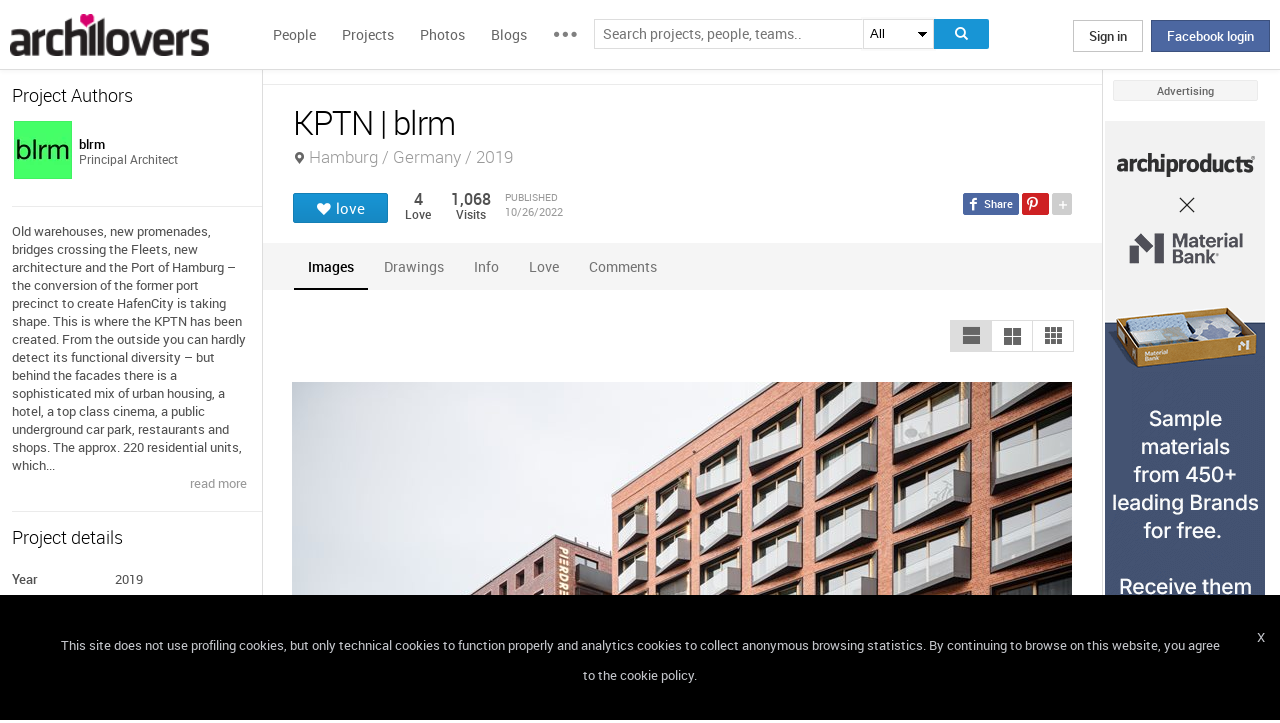

--- FILE ---
content_type: text/html; charset=UTF-8
request_url: https://www.archilovers.com/projects/307266/kptn.html
body_size: 1840
content:
<!DOCTYPE html>
<html lang="en">
<head>
    <meta charset="utf-8">
    <meta name="viewport" content="width=device-width, initial-scale=1">
    <title></title>
    <style>
        body {
            font-family: "Arial";
        }
    </style>
    <script type="text/javascript">
    window.awsWafCookieDomainList = [];
    window.gokuProps = {
"key":"AQIDAHjcYu/GjX+QlghicBgQ/7bFaQZ+m5FKCMDnO+vTbNg96AHf0QDR8N4FZ0BkUn8kcucXAAAAfjB8BgkqhkiG9w0BBwagbzBtAgEAMGgGCSqGSIb3DQEHATAeBglghkgBZQMEAS4wEQQMuq52ahLIzXS391ltAgEQgDujRkBXrrIUjgs1lAsFcu/9kgpI/IuavohSG7yE1BYsDzpFl4iqc4edkSwfTozI/iGO7lnWq3QC9N4X1w==",
          "iv":"D549CAHffQAAAlt6",
          "context":"5AUl7q6jog52wlzhXGtbwX2aGyHW45KAs9L3Ky6WcmJZmpyY2nL5DTcf50ZCbMddIMRbsovZQSUwc/PiwRKP2+/C8UUVr9Ueod5449DYuL1dWi0OD8Wq7gSlcySgwB4OHvbh+PwfNv0gY7Eam8/CnXuZ6adwj/v29Eq38taUwF80v9lx/SrssRvIUhIy0fuFMq2uL7NwXvf8lUG4BmsrKZS9g7PxEl8zFC1TPp4Mb7sf4JPwfEAi+drvy38l6w7BxXx3k3Wio9MV8RSupyYqBD15chrNfSLF+LyicLLvDUAYdh/+uEyNaPRPunRgyN2bQeRrUgh0/dARvMrXes1BWUdVIgippRVvxjo8KTyRKHtKNcvvkQiJRz1PGH5B6IA="
};
    </script>
    <script src="https://58b12705a3eb.731d112a.us-east-2.token.awswaf.com/58b12705a3eb/336b263c04fa/63a0f74735c8/challenge.js"></script>
</head>
<body>
    <div id="challenge-container"></div>
    <script type="text/javascript">
        AwsWafIntegration.saveReferrer();
        AwsWafIntegration.checkForceRefresh().then((forceRefresh) => {
            if (forceRefresh) {
                AwsWafIntegration.forceRefreshToken().then(() => {
                    window.location.reload(true);
                });
            } else {
                AwsWafIntegration.getToken().then(() => {
                    window.location.reload(true);
                });
            }
        });
    </script>
    <noscript>
        <h1>JavaScript is disabled</h1>
        In order to continue, we need to verify that you're not a robot.
        This requires JavaScript. Enable JavaScript and then reload the page.
    </noscript>
</body>
</html>

--- FILE ---
content_type: text/html; charset=utf-8
request_url: https://www.archilovers.com/projects/307266/kptn.html
body_size: 14928
content:
<!DOCTYPE html>
<html lang="en" xmlns:fb="https://ogp.me/ns/fb#" data-displaymode="">
<head prefix="og:https://ogp.me/ns#">

	<title>KPTN | blrm</title>
	<meta charset="utf-8" />
	<meta name="description" content="Old warehouses, new promenades, bridges crossing the Fleets, new architecture and the Port of Hamburg &amp;ndash; the conversion of the former port..." />
	<meta name="keywords" content="KPTN,Hamburg,Germany,blrm,Apartments,Multi-purpose Cultural Centres,Cinemas,Showrooms/Shops,Hotel/Resorts,Bars, Cafes, tea houses,Restaurants,mixed use,hafencity,hamburg,germany,brick,balcony,filmlounge" />
	<meta property="fb:app_id" content="160857597304751" />
	<meta property="og:site_name" content="Archilovers" />
	<meta property="og:title" content="KPTN | blrm" />
	<meta property="og:description" content="Old warehouses, new promenades, bridges crossing the Fleets, new architecture and the Port of Hamburg &amp;ndash; the conversion of the former port..." />
	<meta property="og:type" content="archilovers:project" />
	<meta property="og:url" content="https://www.archilovers.com/projects/307266/kptn.html" />
	<meta property="og:image" content="https://cdn.archilovers.com/projects/b_730_fb3e4163-1a9a-4b23-ac3f-4bd1e16bb344.jpg" />
	<meta property="og:locale" content="en_US" />
	<meta property="og:locale:alternate" content="en_GB" />
	<meta property="og:locale:alternate" content="fr_FR" />
	<meta property="og:locale:alternate" content="it_IT" />
	<meta property="article:author" content="https://www.facebook.com/archilovers" />
	<meta property="article:publisher" content="https://www.facebook.com/archilovers" />
				<meta name="twitter:site" content="ArchiloversCom" />
	<meta name="twitter:card" content="gallery" />
	<meta name="twitter:title" content="KPTN | blrm" />
	
	<meta name="twitter:description" content="Old warehouses, new promenades, bridges crossing the Fleets, new architecture and the Port of Hamburg &amp;ndash; the conversion of the former port..." />
	
	
	<meta name="viewport" content="width=device-width,initial-scale=1.0,maximum-scale=5.0,user-scalable=yes" />
		<meta name="twitter:image0" content="https://cdn.archilovers.com/projects/b_730_fb3e4163-1a9a-4b23-ac3f-4bd1e16bb344.jpg" />
		<meta name="twitter:image1" content="https://cdn.archilovers.com/projects/b_730_9cdc1809-dbb0-4ad5-a493-0628984c8ec0.jpg" />
		<meta name="twitter:image2" content="https://cdn.archilovers.com/projects/b_730_6b3bdcd1-be28-42ed-b50e-2a0f15c916e6.jpg" />
		<meta name="twitter:image3" content="https://cdn.archilovers.com/projects/b_730_bd33305b-d5d2-4a74-be4d-f76675553161.jpg" />
	<meta name="twitter:domain" content="archilovers.com" />
	<meta name="twitter:creator" content="ArchiloversCom" />
	<meta name="twitter:app:name:iphone" content="Archilovers" />
	<meta name="twitter:app:id:iphone" content="511325461" />
	<meta name="apple-itunes-app" content="app-id=511325461" />

	<link rel="alternate" type="application/rss+xml" href="https://www.archilovers.com/api/projects/feed" />
	<link rel="alternate" type="application/rss+xml" href="https://www.archilovers.com/api/stories/feed" />

	<link rel="canonical" href="https://www.archilovers.com/projects/307266/kptn.html" />
	<!--[if lt IE 9]><script src="https://html5shim.googlecode.com/svn/trunk/html5.js"></script><![endif]-->



	<link rel="icon" type="image/png" href="https://cdn.archilovers.com/Assets/images/icons/icon32.png" sizes="32x32">
	<link rel="icon" type="image/png" href="https://cdn.archilovers.com/Assets/images/icons/icon194.png" sizes="194x194">
	<link rel="apple-touch-icon" href="https://cdn.archilovers.com/Assets/images/icons/icon180.png" sizes="180x180">


	<link rel="manifest" href="/manifest.json">

	<link rel="preconnect" href="https://cdn.archilovers.com">
	<link rel="dns-prefetch" href="https://cdn.archilovers.com">


	<style type="text/css">
		@font-face {
			font-family: 'Roboto_';
			src: url('https://cdn.archilovers.com/Assets/fonts/Roboto-Medium-webfont.eot?1');
			src: url('https://cdn.archilovers.com/Assets/fonts/Roboto-Medium-webfont.eot?1#iefix') format('embedded-opentype'),url('https://cdn.archilovers.com/Assets/fonts/Roboto-Medium-webfont.woff?1') format('woff'),url('https://cdn.archilovers.com/Assets/fonts/Roboto-Medium-webfont.ttf?1') format('truetype'),url('https://cdn.archilovers.com/Assets/fonts/Roboto-Medium-webfont.svg?1#Roboto-Medium-webfont') format('svg');
			font-weight: bold;
			font-style: normal;
			font-display: swap;
		}

		@font-face {
			font-family: 'Roboto_';
			src: url('https://cdn.archilovers.com/Assets/fonts/Roboto-Regular-webfont.eot?1');
			src: url('https://cdn.archilovers.com/Assets/fonts/Roboto-Regular-webfont.eot?1#iefix') format('embedded-opentype'),url('https://cdn.archilovers.com/Assets/fonts/Roboto-Regular-webfont.woff?1') format('woff'),url('https://cdn.archilovers.com/Assets/fonts/Roboto-Regular-webfont.ttf?1') format('truetype'),url('https://cdn.archilovers.com/Assets/fonts/Roboto-Regular-webfont.svg?1#Roboto-Regular-webfont') format('svg');
			font-weight: normal;
			font-style: normal;
			font-display: swap;
		}

		@font-face {
			font-family: 'Roboto_';
			src: url('https://cdn.archilovers.com/Assets/fonts/Roboto-Light-webfont.eot?1');
			src: url('https://cdn.archilovers.com/Assets/fonts/Roboto-Light-webfont.eot?1#iefix') format('embedded-opentype'),url('https://cdn.archilovers.com/Assets/fonts/Roboto-Light-webfont.woff?1') format('woff'),url('https://cdn.archilovers.com/Assets/fonts/Roboto-Light-webfont.ttf?1') format('truetype'),url('https://cdn.archilovers.com/Assets/fonts/Roboto-Light-webfont.svg?1#Roboto-Light-webfont') format('svg');
			font-weight: 300;
			font-style: normal;
			font-display: swap;
		}

		@font-face {
			font-family: 'fontello';
			src: url('https://cdn.archilovers.com/Assets/fonts/fontello.eot?1');
			src: url('https://cdn.archilovers.com/Assets/fonts/fontello.eot?1#iefix') format('embedded-opentype'),url('https://cdn.archilovers.com/Assets/fonts/fontello.woff?1') format('woff'),url('https://cdn.archilovers.com/Assets/fonts/fontello.ttf?1') format('truetype'),url('https://cdn.archilovers.com/Assets/fonts/fontello.svg?1#fontello') format('svg');
			font-weight: 'normal';
			font-style: normal;
			font-display: swap;
		}

		.font-icon {
			font-family: 'fontello';
			font-style: normal;
			font-weight: normal;
			speak: none;
			display: inline-block;
			text-decoration: inherit;
			font-variant: normal;
			text-transform: none;
			-webkit-font-smoothing: antialiased;
		}

		.font-Brand {
			font-family: Roboto_,Arial;
			-webkit-font-smoothing: antialiased;
		}

		html, body, div, span, object, h1, h2, h3, h4, h5, h6, p, pre, a, img, q, u, em, i, strong, abbr, blockquote, em, u, ul, li, form, label, table, tr, th, td, hr, textarea, button, form {
			margin: 0;
			padding: 0;
			border: 0;
			outline: none;
			vertical-align: baseline;
			font-weight: inherit;
			font-style: inherit;
			font-size: 100%;
			font-family: Roboto_,Arial;
			-webkit-font-smoothing: antialiased;
			color: #515151;
		}

		article, aside, details, figcaption, figure, footer, fieldset, header, hgroup, menu, nav, section {
			display: block;
			margin: 0;
			padding: 0;
			border: 0;
			vertical-align: baseline;
			font-weight: inherit;
			font-style: inherit;
			font-size: 100%;
			font-family: Roboto_,Arial;
			-webkit-font-smoothing: antialiased;
			color: #515151;
		}

		input {
			vertical-align: baseline;
			font-weight: inherit;
			font-style: inherit;
			font-size: 100%;
			outline: none;
			font-family: Roboto_,Arial;
			-webkit-font-smoothing: antialiased;
		}

		select {
			border-color: #ddd;
		}

		html, body {
			height: 100%;
		}

		ul, li {
			list-style: none;
		}

		table, tr, td {
			border-collapse: collapse;
			border-spacing: 0;
		}

		a {
			text-decoration: none;
		}

			a:hover {
				text-decoration: underline;
			}

		body * {
			-webkit-box-sizing: border-box;
			-moz-box-sizing: border-box;
			-ms-box-sizing: border-box;
			box-sizing: border-box;
			*behavior: url(/Scripts/boxsizing.htc);
			word-spacing: 0;
		}

		:before, :after {
			-webkit-box-sizing: border-box;
			-moz-box-sizing: border-box;
			-ms-box-sizing: border-box;
			box-sizing: border-box;
			*behavior: url(/Scripts/boxsizing.htc);
		}

		.menu {
			display: none;
		}
	</style>

	

	<script type="text/javascript">
		var _gaq = _gaq || [];
		_gaq.push(['_setAccount', 'UA-5892465-3']);
		_gaq.push(['_trackPageview']);
		(function () {
			var ga = document.createElement('script'); ga.type = 'text/javascript'; ga.async = true;
			ga.src = ('https:' == document.location.protocol ? 'https://ssl' : 'http://www') + '.google-analytics.com/ga.js';
			var s = document.getElementsByTagName('script')[0]; s.parentNode.insertBefore(ga, s);
		})();
		function initialize(func) {
			addEvent("DOMContentLoaded", document, func);
		}
		function addEvent(evnt, elem, func) {
			if (elem.addEventListener)  // W3C DOM
				elem.addEventListener(evnt, func, false);
			else if (elem.attachEvent) { // IE DOM
				elem.attachEvent("on" + evnt, func);
			} else { // No much to do
				elem[evnt] = func;
			}

		}
	</script>
	<!-- Google Tag Manager -->
	<script>
	(function (w, d, s, l, i) {
			w[l] = w[l] || []; w[l].push({
				'gtm.start':
					new Date().getTime(), event: 'gtm.js'
			}); var f = d.getElementsByTagName(s)[0],
				j = d.createElement(s), dl = l != 'dataLayer' ? '&l=' + l : ''; j.async = true; j.src =
					'https://www.googletagmanager.com/gtm.js?id=' + i + dl; f.parentNode.insertBefore(j, f);
		})(window, document, 'script', 'dataLayer', 'GTM-P2J6BN5');</script>
	<!-- End Google Tag Manager -->
	

<script type="application/ld+json">
{
    "@context" : "https://schema.org",
    "@type" : "organization",
    "name" : "Archilovers.com",
    "url" : "https://www.archilovers.com",
        
        "sameAs" : [
            "https://www.facebook.com/archilovers",
            "https://twitter.com/ArchiloversCom",
            "https://plus.google.com/+archilovers",
            "https://archilovers.tumblr.com/",
            "https://www.pinterest.com/archilovers/",
            "https://instagram.com/archilovers/"
        ]}
        
}
</script>

</head>
<body class=" skin-banner skin-banner-menu">
	<form></form>
	<!-- Google Tag Manager (noscript) -->
	<noscript>
		<iframe src="https://www.googletagmanager.com/ns.html?id=GTM-P2J6BN5"
				height="0" width="0" style="display:none;visibility:hidden"></iframe>
	</noscript>
	<!-- End Google Tag Manager (noscript) -->
	<link href="https://cdn.archilovers.com/bundles/web-css?v=daEeMO2KcLTDlPfJQhkou2odl9h7wQUOuj0Weyfxess1" rel="stylesheet" />

	


	<section class="globalContainer">

		
<header class="menu" id="divmenugenerale">
    <div class="headerMenu" id="ArchiloversIntMenu">
        <section class="resizeMenu">
            <div class="netMenuAL">
                <div id="_eventsLink-container" class="poplist hasnews _eventcontainer" style="display:none">
                    
                </div>
                <div id="_followersLink-container" class="poplist hasfollow _eventcontainer" style="display:none">
                    
                </div>
                <div id="_messagesLink-container" class="poplist hasmessage _eventcontainer" style="display:none">
                    
                </div>
                <section class="container">
                        <div class="boxTd"><a onclick="javascript: $.login()" title="" class="buttonlog">Sign in</a> <span class="or">oppure</span> <a onclick="$.fblogin()" href="javascript:void(0)" class="buttonlog fb-login">Facebook login</a></div>
                </section>

            </div>
            <figure class="logo">
                <a href="/" title="">
                    <img id="LogoArchilovers" src="https://cdn.archilovers.com/assets/images/logo-archilovers.png" alt="Archilovers" title="Archilovers" width="170" height="36" style="width: auto" />
                    </a>
            </figure>
            <div class="buttonOpenMenu"></div>

            <nav class="contListMenu">
                <ul>
                    <li class="mainLink @*selected*@"><a href="/people" title="People">People</a></li>
                    <li class="mainLink">
                        <a class="linkfake" href="/projects">Projects</a>
                        <ul>
                            <li class="secLink"><a href="/projects"><span>Projects</span> List</a></li>
                            <li class="secLink"><a href="/projects/map"><span>Projects</span> Map</a></li>
                            <li class="secLink"><a href="/albums/elements"><span>Projects by</span> Elements</a></li>
                            <li class="secLink"><a href="/albums/materials"><span>Projects by</span> Materials</a></li>
                            <li class="secLink"><a href="/albums/themes"><span>Projects by</span> Themes</a></li>
                        </ul>
                    </li>

                    <li class="mainLink"><a href="/photos" title="Photos">Photos</a></li>
                    <li class="mainLink"><a href="/stories" title="Blog">Blogs</a></li>
                    <li class="mainLink">
                        <span title="" class="linkfake other"></span>
                        <ul>
                            <li class="secLink" data-name="Photos"><a href="/photos" title="Photos">Photos</a></li>
                            <li class="secLink" data-name="Blog"><a href="/stories" title="Blog">Blogs</a></li>
                            <li class="secLink"><a href="https://www.archiproducts.com" target="_blank" title="Products">Products</a></li>
                            <li class="secLink"><a href="/newsletter" title="Newsletter">Newsletters</a></li>
                            <li class="secLink"><a href="/app" title="App">App</a></li>

                            <li class="secLink">
                                <span title="Contest" class="linkfake other">Contest</span>
                                <ul>
                                    <li class="otherLink" style="font-style:italic; border-bottom: 1px solid white" data-name="I love BTicino"><a href="/bticino" title="I love BTicino">I love BTicino</a></li>
                                        <li class="otherLink" style="font-style:italic" data-name="Bar/Ristoranti/Hotel d'Autore"><a href="/contests/brhautore" title="Bar/Ristoranti/Hotel d'Autore 2017">Bar Ristoranti e Hotel d'Autore 2017 (closed)</a></li>
                                </ul>
                            </li>
                            <li class="secLink"><a target="_blank" href="https://chrome.google.com/webstore/detail/archilovers-inspiration-t/fholofncjefknlbmfkjondfolbgddjon" title="App">Chrome Extension</a></li>


                        </ul>
                    </li>
                </ul>
            </nav>
            <section class="searchMenu">
                <div class="form" id="tableSearch">
                    <fieldset class="input-fieldset">
                        <div class="space-input">
                            <div class="content-input">
                                <input Placeholder-0="Search people or teams.." Placeholder-1="Search projects, people, teams.." Placeholder-2="Search photos.." Placeholder-40="Search projects.." Placeholder-70="Search stories.." id="SearchSuggest" name="SearchSuggest" type="text" value="" />
                                <input name="__RequestVerificationToken" type="hidden" value="ovHCYOjVm6p7ZrCSqu7YFxwi3w7GIGVg00m6MszinjHn2geZFqa6ZCSF7TpGIApoBsU-cHIGHp0hH0JBijIyFo72MD81" />
                            </div>
                        </div>
                    </fieldset>
                    <select id="SearchSuggest_Context" name="SearchSuggest_Context"><option selected="selected" value="-1">All</option>
<option value="0">People</option>
<option value="40">Projects</option>
<option value="70">Blogs</option>
<option value="2">Photos</option>
</select>
                    <i class="bigIcon" onclick="javascript: window.searchSuggest.Search();" style="cursor: pointer"></i>
                </div>
            </section>
        </section>
    </div>
        <div class="wrap-join dn">
            <div class="popup-join">
                <a onclick="javascript: $.register()" title="" class="signin">Sign Up</a>
                <section class="text">
                    <span>Share and discover Architecture<br />and Interior design</span>
                </section>
            </div>
        </div>
</header>


		<div class="main">
            <div class="socialSideBar">
                <a href="https://www.facebook.com/archilovers" title="Facebook" class="facebook" target="_blank" rel="noopener"></a>
                <a href="https://twitter.com/ArchiloversCom" title="Twitter" class="twitter" target="_blank" rel="noopener"></a>
                <a href="https://archilovers.tumblr.com/" title="Tumblr" class="tumblr" target="_blank" rel="noopener"></a>
                <a href="https://pinterest.com/archilovers/" title="Pinterest" class="pinterest" target="_blank" rel="noopener"></a>
                <a href="https://instagram.com/archilovers/" title="Instagram" class="instagram" target="_blank" rel="noopener"></a>
                <a href="https://www.threads.net/@archilovers" title="Threads" class="threads" target="_blank" rel="noopener"></a>
            </div>
			<div class="outer">
				<section class="column-center">
					
    <section class="summary">
            </section>

					





<div>

    <header class="heading">
        
        <hgroup>
            <h1>KPTN | blrm</h1>
            <h2>
                <span></span>
                    <span class="location">Hamburg / Germany / 2019</span>
            </h2>
        </hgroup>


        <div class="viewinfo project">
            
<div class="sharedbar">
    <ul class="conticonshared">
        <li  title="facebook" class="i-facebook"></li>
        <li  title="pinterest" class="i-pinterest"></li>
        <li class="addShare open"></li>
        <li  title="twitter" class="i-twitter"></li>     
        
        <li  title="tumblr" class="i-tumblr"></li>
        <li  title="linkedin" class="i-linkedin"></li>
        <li class="removeShare"></li>
    </ul>
</div>

            
<button class="loveaction love False " onclick="love(event)" data-command="{&quot;controller&quot;:&quot;projects&quot;, &quot;id&quot;:307266, &quot;action&quot;:&quot;love?value=true&quot;, &quot;type&quot;:&quot;post&quot;}" data-undo-command="{&quot;controller&quot;:&quot;projects&quot;, &quot;id&quot;:307266, &quot;action&quot;:&quot;love?value=false&quot;, &quot;type&quot;:&quot;post&quot;}" type="button">
	<span class="conlovers">
		<h4>love</h4>
		<h5>loved</h5>
	</span>
	<span class="no-follow">
		<h6>unlove</h6>
	</span>
</button>
<span class="numlove"><i></i>4</span>

            <div class="cont-views">
                <a class="viewsOn lovers" href="#lovers"><span class="numviews">4</span> <span class="text">Love</span></a>
                <span class="viewsOn visits"><span class="numviews">1,068</span> <span class="text">Visits</span></span>
                <span class="date-pub">Published<time class="upDate" pubdate="pubdate" datetime="10/26/2022">10/26/2022</time></span>
            </div>
        </div>
    </header>

    <div class="tabs ui-tabs">
        <ul class="ui-tabs ui-tabs-nav ui-helper-reset ui-helper-clearfix ui-widget-header ui-corner-all">
                <li><a href="#images-TAB">Images</a></li>
                                                <li><a href="#drawings-TAB">Drawings</a></li>
                                                                                <li><a href="#info-TAB">Info</a></li>
                                                        <li><a href="#lovers-TAB">Love</a></li>

            <li><a href="#post-TAB">Comments<i></i></a></li>
        </ul>

        <div id="images-TAB">
            <section class="optionbar">
                <div id="displayOption1" class="ui-buttonset">
                    <input type="radio" id="displayOption1-1" name="displayOption" value="1col" /><label for="displayOption1-1" aria-label="1col"></label>
                    <input type="radio" id="displayOption2-1" name="displayOption" value="2col" /><label for="displayOption2-1" aria-label="2col"></label>
                    <input type="radio" id="displayOption3-1" name="displayOption" value="grid" /><label for="displayOption3-1" aria-label="grid"></label>
                </div>
            </section>
            <div class="masonry"></div>
        </div>
        <div id="renderings-TAB">
            <section class="optionbar">
                <div id="displayOption2" class="ui-buttonset">
                    <input type="radio" id="displayOption1-2" name="displayOption2" value="1col" /><label for="displayOption1-2" aria-label="1col"></label>
                    <input type="radio" id="displayOption2-2" name="displayOption2" value="2col" /><label for="displayOption2-2" aria-label="2col"></label>
                    <input type="radio" id="displayOption3-2" name="displayOption2" value="grid" /><label for="displayOption3-2" aria-label="grid"></label>
                </div>
            </section>
            <div class="masonry"></div>
        </div>
        <div id="drawings-TAB">
            <section class="optionbar">
                <div id="displayOption3" class="ui-buttonset">
                    <input type="radio" id="displayOption1-3" name="displayOption3" value="1col" /><label for="displayOption1-3" aria-label="1col"></label>
                    <input type="radio" id="displayOption2-3" name="displayOption3" value="2col" /><label for="displayOption2-3" aria-label="2col"></label>
                    <input type="radio" id="displayOption3-3" name="displayOption3" value="grid" /><label for="displayOption3-3" aria-label="grid"></label>
                </div>
            </section>
            <div class="masonry"></div>
        </div>
        <div id="mobile-TAB">
            <section class="optionbar">
                <div id="displayOption4" class="ui-buttonset">
                    <input type="radio" id="displayOption1-4" name="displayOption4" value="1col" /><label for="displayOption1-4" aria-label="1col"></label>
                    <input type="radio" id="displayOption2-4" name="displayOption4" value="2col" /><label for="displayOption2-4" aria-label="2col"></label>
                    <input type="radio" id="displayOption3-4" name="displayOption4" value="grid" /><label for="displayOption3-4" aria-label="grid"></label>
                </div>
            </section>
            <div class="masonry"></div>
        </div>
        <div id="videos-TAB">
        </div>
        <div id="resources-TAB" class="items ui-sortable">
            <div class="resources">
            </div>
        </div>
        <div id="info-TAB" class="info-tab"><p>Old warehouses, new promenades, bridges crossing the Fleets, new architecture and the Port of Hamburg &ndash; the conversion of the former port precinct to create HafenCity is taking shape. This is where the KPTN has been created. <br /><br />From the outside you can hardly detect its functional diversity &ndash; but behind the facades there is a sophisticated mix of urban housing, a hotel, a top class cinema, a public underground car park, restaurants and shops. The approx. 220 residential units, which include owner-occupied, rented and subsidised apartments, are spread across five buildings. This inner-city, mixed-use concept benefits from generous landscaping and rooftop gardens. This city within a city constitutes a key hybrid city component of HafenCity and the &Uuml;berseequartier. Reference to the nearby Speicherstadt is made not only with the varied brick facade, but also with the open and flexible construction concept, which is modelled on the typical warehouses &ndash; creating an urban city warehouse. Sustainable building is defined as long-term adaptability. <br /><br />Another special feature of the KPTN is the modular living concept involving micro-apartments that can be combined into larger units and thereby adapted to the different phases of their future residents&rsquo; lives. The inner courtyard and roof gardens are extensively planted with trees and include areas for rainwater retention and for harnessing solar energy.</p></div>
        <div id="products-TAB" class="product-tab">
            <div id="products-container"></div>
        </div>
        <div id="lovers-TAB" class="people-tab">
            <small>4 users love this project</small>
        </div>
        <div id="blog-TAB">
            <div id="blog-container" class="blog-tab masonry">
                

            </div>
        </div>
        <div id="post-TAB" class="comments-tab">
            


	<div id="comment-resources" class="dn"
			 data-confirm-title="Comments"
			 data-confirm-message="Do you really want to delete the comment?"
			 data-confirm-ok="Ok"
			 data-confirm-cancel="Cancel"
			 data-remove-url="/api/projects/307266/comments">
	</div>
	<div id="reportitem-resources" class="dn"
			 data-confirm-title="Report abuse"
			 data-confirm-message="Do you want to report spam or inappropriate content to Archilovers staff?"
			 data-confirm-ok="Ok"
			 data-confirm-cancel="Cancel"
			 data-reportok-message="Thank you for reporting. If this content does not meet our community guidelines, we will remove it.">
	</div>
	<section class="comments show"
			data-item-id="0"
			data-getaction="/projects/307266/comments"
			data-prevaction="/projects/307266/comments"
			data-count="0" data-page="0">
		<header class="titlecomments">Comments</header>
		<ul class="_comments"></ul>
			<span class="writecomment">comment</span>
<form action="/projects/307266/comments" class="addcomment" method="post">		<figure>
				<img src="https://www.archilovers.com/assets/images/unknow_user_thumb1.png" alt="user" />
		</figure>
<span class="field-validation-valid" data-valmsg-for="text" data-valmsg-replace="true"></span><textarea cols="20" data-val="true" data-val-maxlength="The field text must be a string or array type with a maximum length of &#39;500&#39;." data-val-maxlength-max="500" data-val-required="The text field is required." data_auth="False" id="text" name="text" placeholder="Post your comment here" readonly="readonly" rows="2">
</textarea>		<div class="contbutton">
			<button type="submit" id="sendComment-0" class="button submit" data-size="invisible">comment</button>
			<button type="button" class="button cancel">Cancel</button>
		</div>
</form>
	</section>



<script src="https://www.google.com/recaptcha/api.js" async defer></script>
        </div>
    </div>
    <div class="floating-anchor"></div>

    <div class="floating" style="display: none">
        <form class="addcomment" novalidate="novalidate">
            <figure>
                    <img src="https://www.archilovers.com/assets/images/unknow_user_thumb1.png" alt="" />
            </figure>
            <textarea cols="20" placeholder="Post your comment here" rows="2"></textarea>
        </form>
    </div>
    <div id="enlarge" class="enlarge" style="position:fixed">Enlarge image</div>
    <div style="visibility:hidden;padding:0 29px 0 30px;margin-right:-10px">
        <div class="rif _2col"></div>
        <div class="rif grid"></div>
    </div>
</div>




<div id="bigMapContainer" title="KPTN" style="display:none;width:740px;height:400px" class="contentAddproject">
    



<div class="container_16" style="width:740px;height:400px">
	<article class="grid_16" style="width:740px;height:400px">
		<div id="loading" class="loadingOverlayHeart"></div>
		<div class="item rounded dark">
			<div id="map_canvas_27458975" class="map" style="width:740px;height:400px"></div>
		</div>
	</article>
</div>






</div>
<div id="PlayTubeWindowDialog" style="display:none; width:660px" class="grCreate">
    <div class="tr" style="width:660px">
        <div class="td-l inputBox" style="width:660px">
            <iframe id="EmbedTube" title="Video player" width="640" height="390" src="" frameborder="0" allowfullscreen></iframe>
        </div>
    </div>
</div>








				</section>
				<section class="column-left">
					
        <article class="boxmodel">
            <header>Project Authors</header>
            <!-- /Views/MembersPartial.cshtml -->
            

<ul class="member">
    <li>
			<a href="/teams/155954/blrm.html" data-summary="3" data-id="155954">
					<figure class="" title="">
		<div><img alt="blrm" title="blrm" src="https://img.edilportale.com/profile-image/thumb4_b6d97eaf-a278-44fd-a8f3-0c9786ef7cfc-log1.jpg" width="58" height="58" /></div>
		<figcaption>
			<div><h2><p class="name">blrm</p></h2><p class="job">Principal Architect</p></div>
		</figcaption>
	</figure>

			</a>
        
    </li>
</ul>




        </article>


        <article class="boxmodel">
            <p class="description">Old warehouses, new promenades, bridges crossing the Fleets, new architecture and the Port of Hamburg &ndash; the conversion of the former port precinct to create HafenCity is taking shape. This is where the KPTN has been created. From the outside you can hardly detect its functional diversity &ndash; but behind the facades there is a sophisticated mix of urban housing, a hotel, a top class cinema, a public underground car park, restaurants and shops. The approx. 220 residential units, which...</p>
<footer><a href="#info">read more </a></footer>        </article>

    <article class="boxmodel">
        <header>Project details</header>
<ul class="details">
    <li><span>Year</span> <span>2019</span></li>     <li><span>Work started in</span> <span>2013</span></li>     <li><span>Work finished in</span> <span>2019</span></li>     <li><span>Main structure</span> <span>Reinforced concrete</span></li>     <li><span>Client</span> <span>DC Commercial GmbH &amp; Co. KG</span></li>     <li><span>Status</span> <span>Completed works</span></li>     <li><span>Type</span> <span>Apartments / Multi-purpose Cultural Centres / Cinemas / Showrooms/Shops / Hotel/Resorts / Bars, Cafes, tea houses / Restaurants</span></li> 
		<li><span>Website</span><span><a target="_blank" href="https://blrm.eu/werk/1451">https://blrm.eu/werk/1451</a></span></li>
		<li><span>Website</span><span><a target="_blank" href="https://architizer.com/projects/kptn/">https://architizer.com/projects/kptn/</a></span></li>
</ul>
    </article>

        <article class="boxmodel">
            <header>Tags</header>
            <div class="tags-list">
                    <a rel="nofollow" href="/home/search?keywords=mixed%20use">mixed use</a><span>/</span>
                    <a rel="nofollow" href="/home/search?keywords=hafencity">hafencity</a><span>/</span>
                    <a rel="nofollow" href="/home/search?keywords=hamburg">hamburg</a><span>/</span>
                    <a rel="nofollow" href="/home/search?keywords=germany">germany</a><span>/</span>
                    <a rel="nofollow" href="/home/search?keywords=brick">brick</a><span>/</span>
                    <a rel="nofollow" href="/home/search?keywords=balcony">balcony</a><span>/</span>
                    <a rel="nofollow" href="/home/search?keywords=filmlounge">filmlounge</a><span>/</span>
            </div>
        </article>


    <section id="instagram-items-anchor" class="boxmodel">
        <a target="_blank" href="http://bit.ly/Archilovers_Instagram">
            <img id="instagramImage" alt="Archilovers On Instagram" title="Archilovers On Instagram" src="[data-uri]" width="250" height="500" />
        </a>
    </section>

        <section class="boxmodel">
            <header>
                Lovers
                <a class="viewall" href="#lovers">4 users</a>
            </header>
        </section>
    <section id="related-items-anchor" class="boxmodel"></section>
    <div id="related-items">


</div>


				</section>
				<aside class="column-right">
					<div class="content fixed">
						<div class="product-ads">
							

						</div>
						<div class="sponsor-title">Advertising</div>
						<div class="banners">
							

<script type='text/javascript'>(function(){i=new Image();i.src='/adv-m/981742/i';})();</script><noscript><img style='display:none' src='/adv-m/981742/i'/></noscript>								<a class="skyescraper-banner" href="/adv-m/981742/c" target="_blank" title="" rel="nofollow">
									<img class="wp-image-3002 size-full aligncenter" src="https://adv.archilovers.com/160x600_apx-material-bank.gif" alt="" width="160" height="600" />
								</a>

						</div>
					</div>
				</aside>

			</div>
		</div>
		<div class="scrolltop" id="scrollTop"></div>
		
<footer class="footer-page">


    <div id="cookieDisc" class="cookie-bar" style="display:none">
        <div class="content-cookie">
            <div id="cookieDiscCloseText" class="close-cookie"><i>X</i></div>
            <div class="msgtext-cookie"><a class="_skipjs" href="/help/cookies" target="_blank">
            This site does not use profiling cookies, but only technical cookies to function properly and analytics cookies to collect anonymous browsing statistics. By continuing to browse on this website, you agree to the cookie policy.
</a></div>
            
        </div>
    </div>

    <section class="content">
        
        <div class="box-link-footer">
            <ul class="link-footer">
                <li class="title">Start</li>
                <li><a href="/help/basics#start" target="_blank">Welcome</a></li>
                <li><a href="/help/basics#profile" target="_blank">Create your profile</a></li>
                <li><a href="/help/basics#projects" target="_blank">Publish projects</a></li>
                <li><a href="/help/basics#photos" target="_blank">Share photos</a></li>
                <li><a href="/help/basics#stories" target="_blank">Write a blog story</a></li>
            </ul>
            <ul class="link-footer">
                <li class="title">Topics</li>
                <li><a href="/help/faq" target="_blank">FAQ</a></li>
                <li><a id="anchorContactUs" href="javascript:void(0)">Contact us</a></li>
                <li><a href="/app" target="_blank">App&#160;Download</a></li>
                <li><a href="/newsletter" target="_blank">Newsletters</a></li>
                <li><a href="https://archipassport.com/careers/" target="_blank">Careers</a></li>
                    <li><a href="https://business.archiproducts.com/en/" target="_blank" style="color:#39c">Advertise your products</a></li>

            </ul>
        </div>
        <div class="network">
            <ul class="logo-network">
                <li class="title">Network</li>
                <li class="archipassport"><a title="Archipassport" href="https://www.archipassport.com/" target="_blank" rel="noopener"></a></li>
                <li class="archiproducts"><a title="Archiproducts" href="https://www.archiproducts.com/" target="_blank" rel="noopener"></a></li>
                <li class="archiportale"><a title="Archiportale" href="https://www.archiportale.com/" target="_blank" rel="noopener"></a></li>
                <li class="edilportale"><a title="Edilportale" href="https://www.edilportale.com/" target="_blank" rel="noopener"></a></li>
            </ul>
        </div>
        <ul class="logo-social">
            <li class="title">Follow us</li>
            <li class="facebook"><a title="Facebook" href="https://www.facebook.com/archilovers" target="_blank" rel="noopener"></a></li>
            <li class="twitter"><a title="Twitter" href="https://twitter.com/ArchiloversCom" target="_blank" rel="noopener"></a></li>
            <li class="tumblr"><a title="Tumblr" href="https://archilovers.tumblr.com/" target="_blank" rel="noopener"></a></li>
            <li class="pinterest"><a title="Pinterest" href="https://pinterest.com/archilovers/" target="_blank" rel="noopener"></a></li>

            <li class="instagram"><a title="Instagram" href="https://instagram.com/archilovers" target="_blank" rel="noopener"></a></li>
            <li class="flipboard"><a title="Flipboard" href="https://flipboard.com/@archilovers/archilovers-tvgs3sinz" target="_blank" rel="noopener"></a></li>
            <li class="youtube"><a title="Youtube" href="https://www.youtube.com/user/Archilovers" target="_blank" rel="noopener"></a></li>
            <li class="threads"><a title="Threads" href="https://www.threads.net/@archilovers" target="_blank" rel="noopener"></a></li>
        </ul>
        <div class="box-link-footer titleBtn">
            <ul class="link-footer">
                    <li class="title"><a title="Advertise" href="https://business.archiproducts.com/en/advertising/" target="_blank" rel="noopener">Advertise</a></li>

                
            </ul>
        </div>

    </section>
	<section class="copyright">
		<div>
            <span>
                &#169; 2026 Archilovers.com - P.IVA IT05611580720 - Newspaper registered at the Court of Bari, General Registry No. 1861/2020 – &#169; All reproduction rights reserved
                <a href="https://www.archilovers.com/help/terms">Terms of use</a>
                <a href="https://www.archilovers.com/help/privacy">Privacy</a>
                <a href="https://www.archilovers.com/help/cookies">Cookies</a>
                <a href="/sitemap">Sitemap</a>
                <select id="changelanguage">
                        <option selected data-href="/account/language?lang=en&amp;returnUrl=%2Fprojects%2F307266%2Fkptn.html">English</option>
                        <option  data-href="/account/language?lang=it&amp;returnUrl=%2Fprojects%2F307266%2Fkptn.html">Italiano</option>
                        <option  data-href="/account/language?lang=fr&amp;returnUrl=%2Fprojects%2F307266%2Fkptn.html">Fran&#231;ais</option>
                </select>
            </span>

		</div>
	</section>

    <div id="shareme" class="share-social"></div>

</footer>

		
		<aside class="cont-alert">
			<section class="success">
				<h6></h6>
				<span></span>
			</section>
		</aside>
		<div id="tmp"></div>
		<div id="summary" class="people-search hover-people"></div>
	</section>



	<!--[if lt IE 9]>
	<script src="https://cdnjs.cloudflare.com/ajax/libs/jquery/1.11.1/jquery.min.js" defer></script>

	<![endif]-->
	<!--[if gte IE 9]><!-->
	<script src="https://cdnjs.cloudflare.com/ajax/libs/jquery/2.1.1/jquery.min.js" defer></script>

	<!--<![endif]-->
	<script src="https://cdn.archilovers.com/bundles/jquery-pkg?v=2R-XyCnnZ-gBecTH0M2tB0J-Y9IPm_2iM3AjYhxGchQ1" defer></script>

	<script src="https://cdn.archilovers.com/bundles/archilovers-web-pkg?v=GUmS8K59yF3APfiEdldhWwBLV55ayVl77FhoG8BIoCM1" defer></script>

	
    <script src="https://cdn.archilovers.com/bundles/masonry?v=1yj4jBeNFcN937rv_8O-duMVj9F8Zy0fOALb5OF7d401" defer></script>

    <script src="https://cdn.archilovers.com/bundles/preloadjs?v=Ut16dg1niN3jEGsL29aBkyjfbGHtl8VOPC8oNTRRRHw1" defer></script>

    <script src="https://cdn.archilovers.com/bundles/videoplayer?v=svVKt5fAbjXqHQSTj62PULEWRyGF84vqlFw_l3ypb4w1" defer></script>


    <script type="text/javascript">

        initialize(function () {
			$(document).ready(init);
			$(document).ready(bindEvents);
		});

        var page = 3;

        function init() {

            var instagramImages = [
                '/Assets/bannerInstagram/banner_AL_1.jpg',
                '/Assets/bannerInstagram/banner_AL_2.jpg',
                '/Assets/bannerInstagram/banner_AL_3.jpg',
                '/Assets/bannerInstagram/banner_AL_4.jpg',
                '/Assets/bannerInstagram/banner_AL_5.jpg',
                '/Assets/bannerInstagram/banner_AL_6.jpg',
            ];


            var randomNumber = Math.floor(Math.random() * instagramImages.length);
            $("#instagramImage").attr('src', instagramImages[randomNumber].toString());


			window.ProjectId = 307266;
			window.PrincipalId = 155954;
			window.PrincipalType = 3;

			window.format = "1col";
			window.resources = [];
            window.resources['images'] = [{"Description":null,"IsCoverImage":true,"Copyright":"Marcus Bredt","Order":0,"CommentsCount":0,"TagsCount":0,"Tags":[],"Lat":null,"Lng":null,"Place":null,"Loves":0,"ILove":false,"IsDeleted":false,"IsUpdated":false,"File":{"Id":3187878,"Name":"fb3e4163-1a9a-4b23-ac3f-4bd1e16bb344.jpg","Formats":{"Original":{"Width":2500,"Height":1667,"Key":"Original","Uri":"https://cdn.archilovers.com/projects/fb3e4163-1a9a-4b23-ac3f-4bd1e16bb344.jpg"},"Small":{"Width":250,"Height":150,"Key":"Small","Uri":"https://cdn.archilovers.com/projects/d_250_fb3e4163-1a9a-4b23-ac3f-4bd1e16bb344.jpg"},"Medium":{"Width":730,"Height":486,"Key":"Medium","Uri":"https://cdn.archilovers.com/projects/b_730_fb3e4163-1a9a-4b23-ac3f-4bd1e16bb344.jpg"},"Large":{"Width":2400,"Height":1600,"Key":"Large","Uri":"https://cdn.archilovers.com/projects/fb3e4163-1a9a-4b23-ac3f-4bd1e16bb344.jpg?w=2400\u0026h=1600"}},"FilePaths":["\\\\smb-fs\\store\\FILEPROGETTI\\Big\\fb3e4163-1a9a-4b23-ac3f-4bd1e16bb344.jpg","\\\\smb-fs\\store\\FILEPROGETTI\\Big\\g_105_fb3e4163-1a9a-4b23-ac3f-4bd1e16bb344.jpg","\\\\smb-fs\\store\\FILEPROGETTI\\Big\\e_150_fb3e4163-1a9a-4b23-ac3f-4bd1e16bb344.jpg","\\\\smb-fs\\store\\FILEPROGETTI\\Big\\f_200_fb3e4163-1a9a-4b23-ac3f-4bd1e16bb344.jpg","\\\\smb-fs\\store\\FILEPROGETTI\\Big\\c_383_fb3e4163-1a9a-4b23-ac3f-4bd1e16bb344.jpg","\\\\smb-fs\\store\\FILEPROGETTI\\Big\\b_730_fb3e4163-1a9a-4b23-ac3f-4bd1e16bb344.jpg","\\\\smb-fs\\store\\FILEPROGETTI\\Big\\d_250_fb3e4163-1a9a-4b23-ac3f-4bd1e16bb344.jpg"]},"Formats":{"Original":{"Width":2500,"Height":1667,"Key":"Original","Uri":"https://cdn.archilovers.com/projects/fb3e4163-1a9a-4b23-ac3f-4bd1e16bb344.jpg"},"Small":{"Width":250,"Height":150,"Key":"Small","Uri":"https://cdn.archilovers.com/projects/d_250_fb3e4163-1a9a-4b23-ac3f-4bd1e16bb344.jpg"},"Medium":{"Width":730,"Height":486,"Key":"Medium","Uri":"https://cdn.archilovers.com/projects/b_730_fb3e4163-1a9a-4b23-ac3f-4bd1e16bb344.jpg"},"Large":{"Width":2400,"Height":1600,"Key":"Large","Uri":"https://cdn.archilovers.com/projects/fb3e4163-1a9a-4b23-ac3f-4bd1e16bb344.jpg?w=2400\u0026h=1600"}},"Width":2500,"Height":1667,"Id":3187878,"Name":"fb3e4163-1a9a-4b23-ac3f-4bd1e16bb344.jpg","TypeId":2},{"Description":null,"IsCoverImage":false,"Copyright":"Marcus Bredt","Order":2,"CommentsCount":0,"TagsCount":0,"Tags":[],"Lat":null,"Lng":null,"Place":null,"Loves":0,"ILove":false,"IsDeleted":false,"IsUpdated":false,"File":{"Id":3187872,"Name":"9cdc1809-dbb0-4ad5-a493-0628984c8ec0.jpg","Formats":{"Original":{"Width":1333,"Height":2000,"Key":"Original","Uri":"https://cdn.archilovers.com/projects/9cdc1809-dbb0-4ad5-a493-0628984c8ec0.jpg"},"Small":{"Width":250,"Height":150,"Key":"Small","Uri":"https://cdn.archilovers.com/projects/d_250_9cdc1809-dbb0-4ad5-a493-0628984c8ec0.jpg"},"Medium":{"Width":730,"Height":1095,"Key":"Medium","Uri":"https://cdn.archilovers.com/projects/b_730_9cdc1809-dbb0-4ad5-a493-0628984c8ec0.jpg"},"Large":{"Width":2400,"Height":1600,"Key":"Large","Uri":"https://cdn.archilovers.com/projects/9cdc1809-dbb0-4ad5-a493-0628984c8ec0.jpg?w=2400\u0026h=1600"}},"FilePaths":["\\\\smb-fs\\store\\FILEPROGETTI\\Big\\9cdc1809-dbb0-4ad5-a493-0628984c8ec0.jpg","\\\\smb-fs\\store\\FILEPROGETTI\\Big\\g_105_9cdc1809-dbb0-4ad5-a493-0628984c8ec0.jpg","\\\\smb-fs\\store\\FILEPROGETTI\\Big\\e_150_9cdc1809-dbb0-4ad5-a493-0628984c8ec0.jpg","\\\\smb-fs\\store\\FILEPROGETTI\\Big\\f_200_9cdc1809-dbb0-4ad5-a493-0628984c8ec0.jpg","\\\\smb-fs\\store\\FILEPROGETTI\\Big\\c_383_9cdc1809-dbb0-4ad5-a493-0628984c8ec0.jpg","\\\\smb-fs\\store\\FILEPROGETTI\\Big\\b_730_9cdc1809-dbb0-4ad5-a493-0628984c8ec0.jpg","\\\\smb-fs\\store\\FILEPROGETTI\\Big\\d_250_9cdc1809-dbb0-4ad5-a493-0628984c8ec0.jpg"]},"Formats":{"Original":{"Width":1333,"Height":2000,"Key":"Original","Uri":"https://cdn.archilovers.com/projects/9cdc1809-dbb0-4ad5-a493-0628984c8ec0.jpg"},"Small":{"Width":250,"Height":150,"Key":"Small","Uri":"https://cdn.archilovers.com/projects/d_250_9cdc1809-dbb0-4ad5-a493-0628984c8ec0.jpg"},"Medium":{"Width":730,"Height":1095,"Key":"Medium","Uri":"https://cdn.archilovers.com/projects/b_730_9cdc1809-dbb0-4ad5-a493-0628984c8ec0.jpg"},"Large":{"Width":2400,"Height":1600,"Key":"Large","Uri":"https://cdn.archilovers.com/projects/9cdc1809-dbb0-4ad5-a493-0628984c8ec0.jpg?w=2400\u0026h=1600"}},"Width":1333,"Height":2000,"Id":3187872,"Name":"9cdc1809-dbb0-4ad5-a493-0628984c8ec0.jpg","TypeId":2},{"Description":null,"IsCoverImage":false,"Copyright":"Marcus Bredt","Order":4,"CommentsCount":0,"TagsCount":0,"Tags":[],"Lat":null,"Lng":null,"Place":null,"Loves":0,"ILove":false,"IsDeleted":false,"IsUpdated":false,"File":{"Id":3187874,"Name":"6b3bdcd1-be28-42ed-b50e-2a0f15c916e6.jpg","Formats":{"Original":{"Width":1667,"Height":2500,"Key":"Original","Uri":"https://cdn.archilovers.com/projects/6b3bdcd1-be28-42ed-b50e-2a0f15c916e6.jpg"},"Small":{"Width":250,"Height":150,"Key":"Small","Uri":"https://cdn.archilovers.com/projects/d_250_6b3bdcd1-be28-42ed-b50e-2a0f15c916e6.jpg"},"Medium":{"Width":730,"Height":1094,"Key":"Medium","Uri":"https://cdn.archilovers.com/projects/b_730_6b3bdcd1-be28-42ed-b50e-2a0f15c916e6.jpg"},"Large":{"Width":2400,"Height":1600,"Key":"Large","Uri":"https://cdn.archilovers.com/projects/6b3bdcd1-be28-42ed-b50e-2a0f15c916e6.jpg?w=2400\u0026h=1600"}},"FilePaths":["\\\\smb-fs\\store\\FILEPROGETTI\\Big\\6b3bdcd1-be28-42ed-b50e-2a0f15c916e6.jpg","\\\\smb-fs\\store\\FILEPROGETTI\\Big\\g_105_6b3bdcd1-be28-42ed-b50e-2a0f15c916e6.jpg","\\\\smb-fs\\store\\FILEPROGETTI\\Big\\e_150_6b3bdcd1-be28-42ed-b50e-2a0f15c916e6.jpg","\\\\smb-fs\\store\\FILEPROGETTI\\Big\\f_200_6b3bdcd1-be28-42ed-b50e-2a0f15c916e6.jpg","\\\\smb-fs\\store\\FILEPROGETTI\\Big\\c_383_6b3bdcd1-be28-42ed-b50e-2a0f15c916e6.jpg","\\\\smb-fs\\store\\FILEPROGETTI\\Big\\b_730_6b3bdcd1-be28-42ed-b50e-2a0f15c916e6.jpg","\\\\smb-fs\\store\\FILEPROGETTI\\Big\\d_250_6b3bdcd1-be28-42ed-b50e-2a0f15c916e6.jpg"]},"Formats":{"Original":{"Width":1667,"Height":2500,"Key":"Original","Uri":"https://cdn.archilovers.com/projects/6b3bdcd1-be28-42ed-b50e-2a0f15c916e6.jpg"},"Small":{"Width":250,"Height":150,"Key":"Small","Uri":"https://cdn.archilovers.com/projects/d_250_6b3bdcd1-be28-42ed-b50e-2a0f15c916e6.jpg"},"Medium":{"Width":730,"Height":1094,"Key":"Medium","Uri":"https://cdn.archilovers.com/projects/b_730_6b3bdcd1-be28-42ed-b50e-2a0f15c916e6.jpg"},"Large":{"Width":2400,"Height":1600,"Key":"Large","Uri":"https://cdn.archilovers.com/projects/6b3bdcd1-be28-42ed-b50e-2a0f15c916e6.jpg?w=2400\u0026h=1600"}},"Width":1667,"Height":2500,"Id":3187874,"Name":"6b3bdcd1-be28-42ed-b50e-2a0f15c916e6.jpg","TypeId":2},{"Description":null,"IsCoverImage":false,"Copyright":"Marcus Bredt","Order":5,"CommentsCount":0,"TagsCount":0,"Tags":[],"Lat":null,"Lng":null,"Place":null,"Loves":0,"ILove":false,"IsDeleted":false,"IsUpdated":false,"File":{"Id":3187875,"Name":"bd33305b-d5d2-4a74-be4d-f76675553161.jpg","Formats":{"Original":{"Width":2500,"Height":1668,"Key":"Original","Uri":"https://cdn.archilovers.com/projects/bd33305b-d5d2-4a74-be4d-f76675553161.jpg"},"Small":{"Width":250,"Height":150,"Key":"Small","Uri":"https://cdn.archilovers.com/projects/d_250_bd33305b-d5d2-4a74-be4d-f76675553161.jpg"},"Medium":{"Width":730,"Height":487,"Key":"Medium","Uri":"https://cdn.archilovers.com/projects/b_730_bd33305b-d5d2-4a74-be4d-f76675553161.jpg"},"Large":{"Width":2400,"Height":1600,"Key":"Large","Uri":"https://cdn.archilovers.com/projects/bd33305b-d5d2-4a74-be4d-f76675553161.jpg?w=2400\u0026h=1600"}},"FilePaths":["\\\\smb-fs\\store\\FILEPROGETTI\\Big\\bd33305b-d5d2-4a74-be4d-f76675553161.jpg","\\\\smb-fs\\store\\FILEPROGETTI\\Big\\g_105_bd33305b-d5d2-4a74-be4d-f76675553161.jpg","\\\\smb-fs\\store\\FILEPROGETTI\\Big\\e_150_bd33305b-d5d2-4a74-be4d-f76675553161.jpg","\\\\smb-fs\\store\\FILEPROGETTI\\Big\\f_200_bd33305b-d5d2-4a74-be4d-f76675553161.jpg","\\\\smb-fs\\store\\FILEPROGETTI\\Big\\c_383_bd33305b-d5d2-4a74-be4d-f76675553161.jpg","\\\\smb-fs\\store\\FILEPROGETTI\\Big\\b_730_bd33305b-d5d2-4a74-be4d-f76675553161.jpg","\\\\smb-fs\\store\\FILEPROGETTI\\Big\\d_250_bd33305b-d5d2-4a74-be4d-f76675553161.jpg"]},"Formats":{"Original":{"Width":2500,"Height":1668,"Key":"Original","Uri":"https://cdn.archilovers.com/projects/bd33305b-d5d2-4a74-be4d-f76675553161.jpg"},"Small":{"Width":250,"Height":150,"Key":"Small","Uri":"https://cdn.archilovers.com/projects/d_250_bd33305b-d5d2-4a74-be4d-f76675553161.jpg"},"Medium":{"Width":730,"Height":487,"Key":"Medium","Uri":"https://cdn.archilovers.com/projects/b_730_bd33305b-d5d2-4a74-be4d-f76675553161.jpg"},"Large":{"Width":2400,"Height":1600,"Key":"Large","Uri":"https://cdn.archilovers.com/projects/bd33305b-d5d2-4a74-be4d-f76675553161.jpg?w=2400\u0026h=1600"}},"Width":2500,"Height":1668,"Id":3187875,"Name":"bd33305b-d5d2-4a74-be4d-f76675553161.jpg","TypeId":2},{"Description":null,"IsCoverImage":false,"Copyright":"Marcus Bredt","Order":7,"CommentsCount":0,"TagsCount":0,"Tags":[],"Lat":null,"Lng":null,"Place":null,"Loves":0,"ILove":false,"IsDeleted":false,"IsUpdated":false,"File":{"Id":3187877,"Name":"c530b97d-3872-4ecb-bae3-a9f7e84cc41f.jpg","Formats":{"Original":{"Width":2500,"Height":1667,"Key":"Original","Uri":"https://cdn.archilovers.com/projects/c530b97d-3872-4ecb-bae3-a9f7e84cc41f.jpg"},"Small":{"Width":250,"Height":150,"Key":"Small","Uri":"https://cdn.archilovers.com/projects/d_250_c530b97d-3872-4ecb-bae3-a9f7e84cc41f.jpg"},"Medium":{"Width":730,"Height":486,"Key":"Medium","Uri":"https://cdn.archilovers.com/projects/b_730_c530b97d-3872-4ecb-bae3-a9f7e84cc41f.jpg"},"Large":{"Width":2400,"Height":1600,"Key":"Large","Uri":"https://cdn.archilovers.com/projects/c530b97d-3872-4ecb-bae3-a9f7e84cc41f.jpg?w=2400\u0026h=1600"}},"FilePaths":["\\\\smb-fs\\store\\FILEPROGETTI\\Big\\c530b97d-3872-4ecb-bae3-a9f7e84cc41f.jpg","\\\\smb-fs\\store\\FILEPROGETTI\\Big\\g_105_c530b97d-3872-4ecb-bae3-a9f7e84cc41f.jpg","\\\\smb-fs\\store\\FILEPROGETTI\\Big\\e_150_c530b97d-3872-4ecb-bae3-a9f7e84cc41f.jpg","\\\\smb-fs\\store\\FILEPROGETTI\\Big\\f_200_c530b97d-3872-4ecb-bae3-a9f7e84cc41f.jpg","\\\\smb-fs\\store\\FILEPROGETTI\\Big\\c_383_c530b97d-3872-4ecb-bae3-a9f7e84cc41f.jpg","\\\\smb-fs\\store\\FILEPROGETTI\\Big\\b_730_c530b97d-3872-4ecb-bae3-a9f7e84cc41f.jpg","\\\\smb-fs\\store\\FILEPROGETTI\\Big\\d_250_c530b97d-3872-4ecb-bae3-a9f7e84cc41f.jpg"]},"Formats":{"Original":{"Width":2500,"Height":1667,"Key":"Original","Uri":"https://cdn.archilovers.com/projects/c530b97d-3872-4ecb-bae3-a9f7e84cc41f.jpg"},"Small":{"Width":250,"Height":150,"Key":"Small","Uri":"https://cdn.archilovers.com/projects/d_250_c530b97d-3872-4ecb-bae3-a9f7e84cc41f.jpg"},"Medium":{"Width":730,"Height":486,"Key":"Medium","Uri":"https://cdn.archilovers.com/projects/b_730_c530b97d-3872-4ecb-bae3-a9f7e84cc41f.jpg"},"Large":{"Width":2400,"Height":1600,"Key":"Large","Uri":"https://cdn.archilovers.com/projects/c530b97d-3872-4ecb-bae3-a9f7e84cc41f.jpg?w=2400\u0026h=1600"}},"Width":2500,"Height":1667,"Id":3187877,"Name":"c530b97d-3872-4ecb-bae3-a9f7e84cc41f.jpg","TypeId":2},{"Description":null,"IsCoverImage":false,"Copyright":"Noshe","Order":8,"CommentsCount":0,"TagsCount":0,"Tags":[],"Lat":null,"Lng":null,"Place":null,"Loves":0,"ILove":false,"IsDeleted":false,"IsUpdated":false,"File":{"Id":3187869,"Name":"75b144b9-d2c7-40c5-9e21-df6215e5336b.jpg","Formats":{"Original":{"Width":2564,"Height":1440,"Key":"Original","Uri":"https://cdn.archilovers.com/projects/75b144b9-d2c7-40c5-9e21-df6215e5336b.jpg"},"Small":{"Width":250,"Height":150,"Key":"Small","Uri":"https://cdn.archilovers.com/projects/d_250_75b144b9-d2c7-40c5-9e21-df6215e5336b.jpg"},"Medium":{"Width":730,"Height":409,"Key":"Medium","Uri":"https://cdn.archilovers.com/projects/b_730_75b144b9-d2c7-40c5-9e21-df6215e5336b.jpg"},"Large":{"Width":2400,"Height":1600,"Key":"Large","Uri":"https://cdn.archilovers.com/projects/75b144b9-d2c7-40c5-9e21-df6215e5336b.jpg?w=2400\u0026h=1600"}},"FilePaths":["\\\\smb-fs\\store\\FILEPROGETTI\\Big\\75b144b9-d2c7-40c5-9e21-df6215e5336b.jpg","\\\\smb-fs\\store\\FILEPROGETTI\\Big\\g_105_75b144b9-d2c7-40c5-9e21-df6215e5336b.jpg","\\\\smb-fs\\store\\FILEPROGETTI\\Big\\e_150_75b144b9-d2c7-40c5-9e21-df6215e5336b.jpg","\\\\smb-fs\\store\\FILEPROGETTI\\Big\\f_200_75b144b9-d2c7-40c5-9e21-df6215e5336b.jpg","\\\\smb-fs\\store\\FILEPROGETTI\\Big\\c_383_75b144b9-d2c7-40c5-9e21-df6215e5336b.jpg","\\\\smb-fs\\store\\FILEPROGETTI\\Big\\b_730_75b144b9-d2c7-40c5-9e21-df6215e5336b.jpg","\\\\smb-fs\\store\\FILEPROGETTI\\Big\\d_250_75b144b9-d2c7-40c5-9e21-df6215e5336b.jpg"]},"Formats":{"Original":{"Width":2564,"Height":1440,"Key":"Original","Uri":"https://cdn.archilovers.com/projects/75b144b9-d2c7-40c5-9e21-df6215e5336b.jpg"},"Small":{"Width":250,"Height":150,"Key":"Small","Uri":"https://cdn.archilovers.com/projects/d_250_75b144b9-d2c7-40c5-9e21-df6215e5336b.jpg"},"Medium":{"Width":730,"Height":409,"Key":"Medium","Uri":"https://cdn.archilovers.com/projects/b_730_75b144b9-d2c7-40c5-9e21-df6215e5336b.jpg"},"Large":{"Width":2400,"Height":1600,"Key":"Large","Uri":"https://cdn.archilovers.com/projects/75b144b9-d2c7-40c5-9e21-df6215e5336b.jpg?w=2400\u0026h=1600"}},"Width":2564,"Height":1440,"Id":3187869,"Name":"75b144b9-d2c7-40c5-9e21-df6215e5336b.jpg","TypeId":2},{"Description":null,"IsCoverImage":false,"Copyright":"Noshe","Order":9,"CommentsCount":0,"TagsCount":0,"Tags":[],"Lat":null,"Lng":null,"Place":null,"Loves":0,"ILove":false,"IsDeleted":false,"IsUpdated":false,"File":{"Id":3187868,"Name":"f3627c1c-fa70-4715-9a19-4c6819a5ffa4.jpg","Formats":{"Original":{"Width":2564,"Height":1440,"Key":"Original","Uri":"https://cdn.archilovers.com/projects/f3627c1c-fa70-4715-9a19-4c6819a5ffa4.jpg"},"Small":{"Width":250,"Height":150,"Key":"Small","Uri":"https://cdn.archilovers.com/projects/d_250_f3627c1c-fa70-4715-9a19-4c6819a5ffa4.jpg"},"Medium":{"Width":730,"Height":409,"Key":"Medium","Uri":"https://cdn.archilovers.com/projects/b_730_f3627c1c-fa70-4715-9a19-4c6819a5ffa4.jpg"},"Large":{"Width":2400,"Height":1600,"Key":"Large","Uri":"https://cdn.archilovers.com/projects/f3627c1c-fa70-4715-9a19-4c6819a5ffa4.jpg?w=2400\u0026h=1600"}},"FilePaths":["\\\\smb-fs\\store\\FILEPROGETTI\\Big\\f3627c1c-fa70-4715-9a19-4c6819a5ffa4.jpg","\\\\smb-fs\\store\\FILEPROGETTI\\Big\\g_105_f3627c1c-fa70-4715-9a19-4c6819a5ffa4.jpg","\\\\smb-fs\\store\\FILEPROGETTI\\Big\\e_150_f3627c1c-fa70-4715-9a19-4c6819a5ffa4.jpg","\\\\smb-fs\\store\\FILEPROGETTI\\Big\\f_200_f3627c1c-fa70-4715-9a19-4c6819a5ffa4.jpg","\\\\smb-fs\\store\\FILEPROGETTI\\Big\\c_383_f3627c1c-fa70-4715-9a19-4c6819a5ffa4.jpg","\\\\smb-fs\\store\\FILEPROGETTI\\Big\\b_730_f3627c1c-fa70-4715-9a19-4c6819a5ffa4.jpg","\\\\smb-fs\\store\\FILEPROGETTI\\Big\\d_250_f3627c1c-fa70-4715-9a19-4c6819a5ffa4.jpg"]},"Formats":{"Original":{"Width":2564,"Height":1440,"Key":"Original","Uri":"https://cdn.archilovers.com/projects/f3627c1c-fa70-4715-9a19-4c6819a5ffa4.jpg"},"Small":{"Width":250,"Height":150,"Key":"Small","Uri":"https://cdn.archilovers.com/projects/d_250_f3627c1c-fa70-4715-9a19-4c6819a5ffa4.jpg"},"Medium":{"Width":730,"Height":409,"Key":"Medium","Uri":"https://cdn.archilovers.com/projects/b_730_f3627c1c-fa70-4715-9a19-4c6819a5ffa4.jpg"},"Large":{"Width":2400,"Height":1600,"Key":"Large","Uri":"https://cdn.archilovers.com/projects/f3627c1c-fa70-4715-9a19-4c6819a5ffa4.jpg?w=2400\u0026h=1600"}},"Width":2564,"Height":1440,"Id":3187868,"Name":"f3627c1c-fa70-4715-9a19-4c6819a5ffa4.jpg","TypeId":2},{"Description":null,"IsCoverImage":false,"Copyright":"Noshe","Order":10,"CommentsCount":0,"TagsCount":0,"Tags":[],"Lat":null,"Lng":null,"Place":null,"Loves":0,"ILove":false,"IsDeleted":false,"IsUpdated":false,"File":{"Id":3187870,"Name":"f08d37d2-1cde-42be-bcc1-924acafd86a9.jpg","Formats":{"Original":{"Width":2564,"Height":1440,"Key":"Original","Uri":"https://cdn.archilovers.com/projects/f08d37d2-1cde-42be-bcc1-924acafd86a9.jpg"},"Small":{"Width":250,"Height":150,"Key":"Small","Uri":"https://cdn.archilovers.com/projects/d_250_f08d37d2-1cde-42be-bcc1-924acafd86a9.jpg"},"Medium":{"Width":730,"Height":409,"Key":"Medium","Uri":"https://cdn.archilovers.com/projects/b_730_f08d37d2-1cde-42be-bcc1-924acafd86a9.jpg"},"Large":{"Width":2400,"Height":1600,"Key":"Large","Uri":"https://cdn.archilovers.com/projects/f08d37d2-1cde-42be-bcc1-924acafd86a9.jpg?w=2400\u0026h=1600"}},"FilePaths":["\\\\smb-fs\\store\\FILEPROGETTI\\Big\\f08d37d2-1cde-42be-bcc1-924acafd86a9.jpg","\\\\smb-fs\\store\\FILEPROGETTI\\Big\\g_105_f08d37d2-1cde-42be-bcc1-924acafd86a9.jpg","\\\\smb-fs\\store\\FILEPROGETTI\\Big\\e_150_f08d37d2-1cde-42be-bcc1-924acafd86a9.jpg","\\\\smb-fs\\store\\FILEPROGETTI\\Big\\f_200_f08d37d2-1cde-42be-bcc1-924acafd86a9.jpg","\\\\smb-fs\\store\\FILEPROGETTI\\Big\\c_383_f08d37d2-1cde-42be-bcc1-924acafd86a9.jpg","\\\\smb-fs\\store\\FILEPROGETTI\\Big\\b_730_f08d37d2-1cde-42be-bcc1-924acafd86a9.jpg","\\\\smb-fs\\store\\FILEPROGETTI\\Big\\d_250_f08d37d2-1cde-42be-bcc1-924acafd86a9.jpg"]},"Formats":{"Original":{"Width":2564,"Height":1440,"Key":"Original","Uri":"https://cdn.archilovers.com/projects/f08d37d2-1cde-42be-bcc1-924acafd86a9.jpg"},"Small":{"Width":250,"Height":150,"Key":"Small","Uri":"https://cdn.archilovers.com/projects/d_250_f08d37d2-1cde-42be-bcc1-924acafd86a9.jpg"},"Medium":{"Width":730,"Height":409,"Key":"Medium","Uri":"https://cdn.archilovers.com/projects/b_730_f08d37d2-1cde-42be-bcc1-924acafd86a9.jpg"},"Large":{"Width":2400,"Height":1600,"Key":"Large","Uri":"https://cdn.archilovers.com/projects/f08d37d2-1cde-42be-bcc1-924acafd86a9.jpg?w=2400\u0026h=1600"}},"Width":2564,"Height":1440,"Id":3187870,"Name":"f08d37d2-1cde-42be-bcc1-924acafd86a9.jpg","TypeId":2}];
			window.resources['drawings'] = [{"Description":null,"IsCoverImage":false,"Copyright":"blrm Architekt*innen ","Order":1000,"CommentsCount":0,"TagsCount":0,"Tags":[],"Lat":null,"Lng":null,"Place":null,"Loves":0,"ILove":false,"IsDeleted":false,"IsUpdated":false,"File":{"Id":3187879,"Name":"a5353c0d-8ade-419c-97d2-2d83bded3f76.png","Formats":{"Original":{"Width":3508,"Height":2480,"Key":"Original","Uri":"https://cdn.archilovers.com/projects/a5353c0d-8ade-419c-97d2-2d83bded3f76.png"},"Small":{"Width":250,"Height":150,"Key":"Small","Uri":"https://cdn.archilovers.com/projects/d_250_a5353c0d-8ade-419c-97d2-2d83bded3f76.png"},"Medium":{"Width":730,"Height":516,"Key":"Medium","Uri":"https://cdn.archilovers.com/projects/b_730_a5353c0d-8ade-419c-97d2-2d83bded3f76.png"},"Large":{"Width":2400,"Height":1600,"Key":"Large","Uri":"https://cdn.archilovers.com/projects/a5353c0d-8ade-419c-97d2-2d83bded3f76.png?w=2400\u0026h=1600"}},"FilePaths":["\\\\smb-fs\\store\\FILEPROGETTI\\Big\\a5353c0d-8ade-419c-97d2-2d83bded3f76.png","\\\\smb-fs\\store\\FILEPROGETTI\\Big\\g_105_a5353c0d-8ade-419c-97d2-2d83bded3f76.png","\\\\smb-fs\\store\\FILEPROGETTI\\Big\\e_150_a5353c0d-8ade-419c-97d2-2d83bded3f76.png","\\\\smb-fs\\store\\FILEPROGETTI\\Big\\f_200_a5353c0d-8ade-419c-97d2-2d83bded3f76.png","\\\\smb-fs\\store\\FILEPROGETTI\\Big\\c_383_a5353c0d-8ade-419c-97d2-2d83bded3f76.png","\\\\smb-fs\\store\\FILEPROGETTI\\Big\\b_730_a5353c0d-8ade-419c-97d2-2d83bded3f76.png","\\\\smb-fs\\store\\FILEPROGETTI\\Big\\d_250_a5353c0d-8ade-419c-97d2-2d83bded3f76.png"]},"Formats":{"Original":{"Width":3508,"Height":2480,"Key":"Original","Uri":"https://cdn.archilovers.com/projects/a5353c0d-8ade-419c-97d2-2d83bded3f76.png"},"Small":{"Width":250,"Height":150,"Key":"Small","Uri":"https://cdn.archilovers.com/projects/d_250_a5353c0d-8ade-419c-97d2-2d83bded3f76.png"},"Medium":{"Width":730,"Height":516,"Key":"Medium","Uri":"https://cdn.archilovers.com/projects/b_730_a5353c0d-8ade-419c-97d2-2d83bded3f76.png"},"Large":{"Width":2400,"Height":1600,"Key":"Large","Uri":"https://cdn.archilovers.com/projects/a5353c0d-8ade-419c-97d2-2d83bded3f76.png?w=2400\u0026h=1600"}},"Width":3508,"Height":2480,"Id":3187879,"Name":"a5353c0d-8ade-419c-97d2-2d83bded3f76.png","TypeId":5},{"Description":null,"IsCoverImage":false,"Copyright":"blrm Architekt*innen ","Order":1000,"CommentsCount":0,"TagsCount":0,"Tags":[],"Lat":null,"Lng":null,"Place":null,"Loves":0,"ILove":false,"IsDeleted":false,"IsUpdated":false,"File":{"Id":3187880,"Name":"0d7885d6-27e3-42c4-b5c5-7ce8716a8d33.png","Formats":{"Original":{"Width":3508,"Height":2480,"Key":"Original","Uri":"https://cdn.archilovers.com/projects/0d7885d6-27e3-42c4-b5c5-7ce8716a8d33.png"},"Small":{"Width":250,"Height":150,"Key":"Small","Uri":"https://cdn.archilovers.com/projects/d_250_0d7885d6-27e3-42c4-b5c5-7ce8716a8d33.png"},"Medium":{"Width":730,"Height":516,"Key":"Medium","Uri":"https://cdn.archilovers.com/projects/b_730_0d7885d6-27e3-42c4-b5c5-7ce8716a8d33.png"},"Large":{"Width":2400,"Height":1600,"Key":"Large","Uri":"https://cdn.archilovers.com/projects/0d7885d6-27e3-42c4-b5c5-7ce8716a8d33.png?w=2400\u0026h=1600"}},"FilePaths":["\\\\smb-fs\\store\\FILEPROGETTI\\Big\\0d7885d6-27e3-42c4-b5c5-7ce8716a8d33.png","\\\\smb-fs\\store\\FILEPROGETTI\\Big\\g_105_0d7885d6-27e3-42c4-b5c5-7ce8716a8d33.png","\\\\smb-fs\\store\\FILEPROGETTI\\Big\\e_150_0d7885d6-27e3-42c4-b5c5-7ce8716a8d33.png","\\\\smb-fs\\store\\FILEPROGETTI\\Big\\f_200_0d7885d6-27e3-42c4-b5c5-7ce8716a8d33.png","\\\\smb-fs\\store\\FILEPROGETTI\\Big\\c_383_0d7885d6-27e3-42c4-b5c5-7ce8716a8d33.png","\\\\smb-fs\\store\\FILEPROGETTI\\Big\\b_730_0d7885d6-27e3-42c4-b5c5-7ce8716a8d33.png","\\\\smb-fs\\store\\FILEPROGETTI\\Big\\d_250_0d7885d6-27e3-42c4-b5c5-7ce8716a8d33.png"]},"Formats":{"Original":{"Width":3508,"Height":2480,"Key":"Original","Uri":"https://cdn.archilovers.com/projects/0d7885d6-27e3-42c4-b5c5-7ce8716a8d33.png"},"Small":{"Width":250,"Height":150,"Key":"Small","Uri":"https://cdn.archilovers.com/projects/d_250_0d7885d6-27e3-42c4-b5c5-7ce8716a8d33.png"},"Medium":{"Width":730,"Height":516,"Key":"Medium","Uri":"https://cdn.archilovers.com/projects/b_730_0d7885d6-27e3-42c4-b5c5-7ce8716a8d33.png"},"Large":{"Width":2400,"Height":1600,"Key":"Large","Uri":"https://cdn.archilovers.com/projects/0d7885d6-27e3-42c4-b5c5-7ce8716a8d33.png?w=2400\u0026h=1600"}},"Width":3508,"Height":2480,"Id":3187880,"Name":"0d7885d6-27e3-42c4-b5c5-7ce8716a8d33.png","TypeId":5},{"Description":null,"IsCoverImage":false,"Copyright":"blrm Architekt*innen ","Order":1000,"CommentsCount":0,"TagsCount":0,"Tags":[],"Lat":null,"Lng":null,"Place":null,"Loves":0,"ILove":false,"IsDeleted":false,"IsUpdated":false,"File":{"Id":3187881,"Name":"777e264e-cefb-4793-aed1-0266094c1a2d.png","Formats":{"Original":{"Width":3508,"Height":2480,"Key":"Original","Uri":"https://cdn.archilovers.com/projects/777e264e-cefb-4793-aed1-0266094c1a2d.png"},"Small":{"Width":250,"Height":150,"Key":"Small","Uri":"https://cdn.archilovers.com/projects/d_250_777e264e-cefb-4793-aed1-0266094c1a2d.png"},"Medium":{"Width":730,"Height":516,"Key":"Medium","Uri":"https://cdn.archilovers.com/projects/b_730_777e264e-cefb-4793-aed1-0266094c1a2d.png"},"Large":{"Width":2400,"Height":1600,"Key":"Large","Uri":"https://cdn.archilovers.com/projects/777e264e-cefb-4793-aed1-0266094c1a2d.png?w=2400\u0026h=1600"}},"FilePaths":["\\\\smb-fs\\store\\FILEPROGETTI\\Big\\777e264e-cefb-4793-aed1-0266094c1a2d.png","\\\\smb-fs\\store\\FILEPROGETTI\\Big\\g_105_777e264e-cefb-4793-aed1-0266094c1a2d.png","\\\\smb-fs\\store\\FILEPROGETTI\\Big\\e_150_777e264e-cefb-4793-aed1-0266094c1a2d.png","\\\\smb-fs\\store\\FILEPROGETTI\\Big\\f_200_777e264e-cefb-4793-aed1-0266094c1a2d.png","\\\\smb-fs\\store\\FILEPROGETTI\\Big\\c_383_777e264e-cefb-4793-aed1-0266094c1a2d.png","\\\\smb-fs\\store\\FILEPROGETTI\\Big\\b_730_777e264e-cefb-4793-aed1-0266094c1a2d.png","\\\\smb-fs\\store\\FILEPROGETTI\\Big\\d_250_777e264e-cefb-4793-aed1-0266094c1a2d.png"]},"Formats":{"Original":{"Width":3508,"Height":2480,"Key":"Original","Uri":"https://cdn.archilovers.com/projects/777e264e-cefb-4793-aed1-0266094c1a2d.png"},"Small":{"Width":250,"Height":150,"Key":"Small","Uri":"https://cdn.archilovers.com/projects/d_250_777e264e-cefb-4793-aed1-0266094c1a2d.png"},"Medium":{"Width":730,"Height":516,"Key":"Medium","Uri":"https://cdn.archilovers.com/projects/b_730_777e264e-cefb-4793-aed1-0266094c1a2d.png"},"Large":{"Width":2400,"Height":1600,"Key":"Large","Uri":"https://cdn.archilovers.com/projects/777e264e-cefb-4793-aed1-0266094c1a2d.png?w=2400\u0026h=1600"}},"Width":3508,"Height":2480,"Id":3187881,"Name":"777e264e-cefb-4793-aed1-0266094c1a2d.png","TypeId":5},{"Description":null,"IsCoverImage":false,"Copyright":"blrm Architekt*innen ","Order":1000,"CommentsCount":0,"TagsCount":0,"Tags":[],"Lat":null,"Lng":null,"Place":null,"Loves":0,"ILove":false,"IsDeleted":false,"IsUpdated":false,"File":{"Id":3187882,"Name":"4ec50d7e-db5f-4161-815b-84331b81bfa8.png","Formats":{"Original":{"Width":3508,"Height":2480,"Key":"Original","Uri":"https://cdn.archilovers.com/projects/4ec50d7e-db5f-4161-815b-84331b81bfa8.png"},"Small":{"Width":250,"Height":150,"Key":"Small","Uri":"https://cdn.archilovers.com/projects/d_250_4ec50d7e-db5f-4161-815b-84331b81bfa8.png"},"Medium":{"Width":730,"Height":516,"Key":"Medium","Uri":"https://cdn.archilovers.com/projects/b_730_4ec50d7e-db5f-4161-815b-84331b81bfa8.png"},"Large":{"Width":2400,"Height":1600,"Key":"Large","Uri":"https://cdn.archilovers.com/projects/4ec50d7e-db5f-4161-815b-84331b81bfa8.png?w=2400\u0026h=1600"}},"FilePaths":["\\\\smb-fs\\store\\FILEPROGETTI\\Big\\4ec50d7e-db5f-4161-815b-84331b81bfa8.png","\\\\smb-fs\\store\\FILEPROGETTI\\Big\\g_105_4ec50d7e-db5f-4161-815b-84331b81bfa8.png","\\\\smb-fs\\store\\FILEPROGETTI\\Big\\e_150_4ec50d7e-db5f-4161-815b-84331b81bfa8.png","\\\\smb-fs\\store\\FILEPROGETTI\\Big\\f_200_4ec50d7e-db5f-4161-815b-84331b81bfa8.png","\\\\smb-fs\\store\\FILEPROGETTI\\Big\\c_383_4ec50d7e-db5f-4161-815b-84331b81bfa8.png","\\\\smb-fs\\store\\FILEPROGETTI\\Big\\b_730_4ec50d7e-db5f-4161-815b-84331b81bfa8.png","\\\\smb-fs\\store\\FILEPROGETTI\\Big\\d_250_4ec50d7e-db5f-4161-815b-84331b81bfa8.png"]},"Formats":{"Original":{"Width":3508,"Height":2480,"Key":"Original","Uri":"https://cdn.archilovers.com/projects/4ec50d7e-db5f-4161-815b-84331b81bfa8.png"},"Small":{"Width":250,"Height":150,"Key":"Small","Uri":"https://cdn.archilovers.com/projects/d_250_4ec50d7e-db5f-4161-815b-84331b81bfa8.png"},"Medium":{"Width":730,"Height":516,"Key":"Medium","Uri":"https://cdn.archilovers.com/projects/b_730_4ec50d7e-db5f-4161-815b-84331b81bfa8.png"},"Large":{"Width":2400,"Height":1600,"Key":"Large","Uri":"https://cdn.archilovers.com/projects/4ec50d7e-db5f-4161-815b-84331b81bfa8.png?w=2400\u0026h=1600"}},"Width":3508,"Height":2480,"Id":3187882,"Name":"4ec50d7e-db5f-4161-815b-84331b81bfa8.png","TypeId":5},{"Description":null,"IsCoverImage":false,"Copyright":"blrm Architekt*innen ","Order":1000,"CommentsCount":0,"TagsCount":0,"Tags":[],"Lat":null,"Lng":null,"Place":null,"Loves":0,"ILove":false,"IsDeleted":false,"IsUpdated":false,"File":{"Id":3187883,"Name":"399cc7ff-0060-4e8a-8a7c-1494e8232a48.png","Formats":{"Original":{"Width":3508,"Height":2480,"Key":"Original","Uri":"https://cdn.archilovers.com/projects/399cc7ff-0060-4e8a-8a7c-1494e8232a48.png"},"Small":{"Width":250,"Height":150,"Key":"Small","Uri":"https://cdn.archilovers.com/projects/d_250_399cc7ff-0060-4e8a-8a7c-1494e8232a48.png"},"Medium":{"Width":730,"Height":516,"Key":"Medium","Uri":"https://cdn.archilovers.com/projects/b_730_399cc7ff-0060-4e8a-8a7c-1494e8232a48.png"},"Large":{"Width":2400,"Height":1600,"Key":"Large","Uri":"https://cdn.archilovers.com/projects/399cc7ff-0060-4e8a-8a7c-1494e8232a48.png?w=2400\u0026h=1600"}},"FilePaths":["\\\\smb-fs\\store\\FILEPROGETTI\\Big\\399cc7ff-0060-4e8a-8a7c-1494e8232a48.png","\\\\smb-fs\\store\\FILEPROGETTI\\Big\\g_105_399cc7ff-0060-4e8a-8a7c-1494e8232a48.png","\\\\smb-fs\\store\\FILEPROGETTI\\Big\\e_150_399cc7ff-0060-4e8a-8a7c-1494e8232a48.png","\\\\smb-fs\\store\\FILEPROGETTI\\Big\\f_200_399cc7ff-0060-4e8a-8a7c-1494e8232a48.png","\\\\smb-fs\\store\\FILEPROGETTI\\Big\\c_383_399cc7ff-0060-4e8a-8a7c-1494e8232a48.png","\\\\smb-fs\\store\\FILEPROGETTI\\Big\\b_730_399cc7ff-0060-4e8a-8a7c-1494e8232a48.png","\\\\smb-fs\\store\\FILEPROGETTI\\Big\\d_250_399cc7ff-0060-4e8a-8a7c-1494e8232a48.png"]},"Formats":{"Original":{"Width":3508,"Height":2480,"Key":"Original","Uri":"https://cdn.archilovers.com/projects/399cc7ff-0060-4e8a-8a7c-1494e8232a48.png"},"Small":{"Width":250,"Height":150,"Key":"Small","Uri":"https://cdn.archilovers.com/projects/d_250_399cc7ff-0060-4e8a-8a7c-1494e8232a48.png"},"Medium":{"Width":730,"Height":516,"Key":"Medium","Uri":"https://cdn.archilovers.com/projects/b_730_399cc7ff-0060-4e8a-8a7c-1494e8232a48.png"},"Large":{"Width":2400,"Height":1600,"Key":"Large","Uri":"https://cdn.archilovers.com/projects/399cc7ff-0060-4e8a-8a7c-1494e8232a48.png?w=2400\u0026h=1600"}},"Width":3508,"Height":2480,"Id":3187883,"Name":"399cc7ff-0060-4e8a-8a7c-1494e8232a48.png","TypeId":5}];
			window.resources['renderings'] = [];
			window.resources['mobile'] = [];
			window.tabPreloader = null;
			$(".tabs").tabs({
				beforeActivate : onBeforeActivate,
				activate: onActivate,
				heightStyle:"content",
				active: getTabIndex(".tabs>ul>li>a:visible", $.param.fragment()),
				fxSlide: true, fxFade: true, fxSpeed: 'fast',
				create: onActivate
			}).find(".ui-tabs-nav li").unbind("keydown");
			$(".ui-buttonset").find("[value='"+window.format+"']").prop("checked", true);
			$(".ui-buttonset").buttonset();
			$("section.comments").trigger("fetch");
			$("ul.comments").css("transition","");
			$("#rank").spinner({min:1, max:9, change:onRankChanged });

			var $div = $('.description');
			if($div.text().length >= 462) {
				$div.addClass('mask');
			}
		}

		function bindEvents(){

			$(".optionbar input").bind("change", function(){
				window.format = this.value;
                $(".optionbar label").removeClass("ui-state-active");

				$(window).trigger("imgTabChangeFormat");
				$(".optionbar input").filter("[value='"+this.value+"']").next().addClass("ui-state-active");
			});

			$(window).bind("hashchange", function(e) {
				var newindex = getTabIndex(".tabs>ul>li>a:visible", $.param.fragment());
				if (newindex>-1) $(".tabs").tabs("option", "active", newindex);
			});

			$('#images-TAB,#renderings-TAB,#drawings-TAB,#mobile-TAB')
				.on('mousemove','a', function(e){
					clearInterval(window.enlargeTimer||0);
					window.enlargeTimer = setTimeout(function(){
						$('#enlarge').hide().css({left:e.clientX+10, top:e.clientY-30}).fadeIn(500);
					}, 250);
				})
				.on('mouseleave','a', function(e){
					clearInterval(window.enlargeTimer||0);
					$('#enlarge').hide();
				});


			setInterval(function () {
				$(".floating").toggleClass('fixed', !$(".floating-anchor").isOnScreen());
            }, 100);

			$(".floating textarea").on('focus', function(){
				location.hash = "post";
				setTimeout(function(){$(".comments-tab textarea").focus();},100);
			});

			var relatedItemsAnchor = $('#related-items-anchor');
			var relatedItemAnchorTimer =
					setInterval(function () {
						if (relatedItemsAnchor.isOnScreen()) {
							window.clearInterval(relatedItemAnchorTimer);
							$('#related-items').load($.route('projects', window.ProjectId, 'related') + '?principalId=' + window.PrincipalId + '&principalType=' + window.PrincipalType);
						}
					}, 100);

			bindCommentDelete($('#post-TAB'));
			bindReportAsSpam($('#post-TAB'));
			bindReportMenu($('#post-TAB'));
		}

		function getTabIndex(selector, id){
			id = "#"+id;
			var alltabs = $(selector).map(function(i,e){return $(e).attr("href");});
			return Math.max($.inArray(id, alltabs), $.inArray(id+"-TAB", alltabs), 0); // at least select the first one
		}

		function handleCommentsSection(show)
		{

		}

		function onBeforeActivate(event, ui){
			//ui.newPanel.masonry('layout');
		}

		function onActivate(event, ui){
			var panel = ui.newPanel || ui.panel;
			var id = panel.attr("id");
			id = id.substring(0, id.indexOf("-TAB"));
			if (ui.newPanel) $.bbq.pushState(id, 2);
            $(".tabs .optionbar").hide();
            $(".floating").show();

            switch (id) {
                case 'images': case 'renderings': case 'drawings': case 'mobile':
					$(".tabs .optionbar").show();
					if (ui.oldPanel) {
						ui.oldPanel.find('.masonry').trigger('end');
					}
					if (!panel.data('initialized')){
						window.tabPreloader = new ImageTabWithPreloader("#"+id+"-TAB .masonry", window.resources[id]);
                        
						window.tabPreloader.seturlGenerator($('link[rel="canonical"]').attr('href').replace(".html","") +'-gallery?{0}');

						window.tabPreloader.preload.addEventListener("complete", function (e) {
							$(".masonry ._1col").on('mouseenter',function() {
								var $img = $(this);
								var imgId = $img.attr('id');
								if ($img.find('.tag').length == 0 && $(this).find('i').text() != '0')
								{
									var data = $.grep(window.resources.images, function (x) { return x.Id === parseInt(imgId) });
									$.ajax({
										method: 'get',
										cache: true,
										url: '/projects/' + window.ProjectId + '/gallery/'+ imgId +'?properties=true',
										success: function (data) {
											//$(data).find('.tag').each(placeImageTag());
											$(data).find('.tag').each(function( index, value ) {
												$.setTagPosition($(value), $img, 'default');
											});
										},
										error: function() { }
									});
								}
								else
									$img.find('.tag').show();
							});

							$(".masonry ._1col").on('mouseleave',function() {
								$(this).find('.tag').hide();
							});

						});
						panel.data('initialized', true);
                    } else {
						ui.newPanel.find(".masonry").masonry('layout');
					}
					scrollTo(0,0);
					break;
				case 'info':
					scrollTo(0,0);
					break;
				case 'products':
					$('div#products-container:not(.initialized)').addClass('initialized').load($.route("projects", ProjectId ,"products"));
					scrollTo(0,0);
					break;
				case 'lovers':
					var tmp = $('div#lovers-TAB');
					if (!tmp.hasClass('initialized')){
						tmp.addClass("initialized").bottomless({url: $.route("projects", ProjectId ,"lovers") , now:true });
					}
					scrollTo(0,0);
					break;
				case 'blog':
					var tmp = $('div#blog-container');
					if (!tmp.hasClass('initialized')){
						tmp.addClass("initialized")
							.imagesLoaded( function() {
								tmp.masonry({gutter: 10, transitionDuration: 0});
							});
					}
					scrollTo(0,0);
					break;
                case 'post':
                    $(".floating").hide();
					scrollTo(0,0);
					break;
			}

			panel.find(".masonry").trigger('start');
		}


		function onMapClicked() {
			openShowMapDialog('#bigMapContainer', 750, 480, mapManagers[0]);
		};

		function onRankChanged(event, ui)
		{
			var value = $(event.target).spinner("value");
			$.api({ controller: 'projects', id: window.ProjectId, action: $.format('rank?value={0}', value), type: 'post'});
		}

    </script>

    <!-- Please call pinit.js only once per page -->
    <script type="text/javascript" async data-pin-hover="true" src="//assets.pinterest.com/js/pinit.js"></script>

	<link href="https://cdn.archilovers.com/bundles/map-uc-css?v=Dewjlv3JyEqSH_b8f66KasriYr1sgAGdkOc_i4Yf2HM1" rel="stylesheet" />

	<script src="https://maps.google.com/maps/api/js?key=AIzaSyBzbPwhFaXgM_HnibAph5-cXHzof-CI3h0&sensor=true&libraries=places&v=3.exp&language=en&callback=loadmapsui" type="text/javascript" defer></script>
<script type="text/javascript">

      function loadmapsui(){
        $.getScript('/Scripts/maps/jquery.ui.map.js', function() {
            $.getScript('/Scripts/maps/gmaps.js', function() {
                $.getScript('/Scripts/maps/googlemap-partialview-init.js', function() {
					//$.getScript('https://cdn.archilovers.com/bundles/map-uc?v=IwomkmkIzxGc2muQzSvsuiznU5mCodbd_LvVVe5mKmo1', function(){
 
						var config =
						{
								containerId: 'map_canvas_27458975',
								markers: [{"id":307266,"lat":53.57532000,"lng":10.01534000,"cnt":1}],
								options:  { 
		calculateBoundaries: true,
		startZoomLevel: 12,
		setZoomOnHover: false,
		maxZoomLevel: 18,
		markerDetailsServiceUrl: '',
		markerDetailsServiceMethod: '',
		markerDetailsInfoWindowContent: 'https://cdn.archilovers.com/projects/d_250_fb3e4163-1a9a-4b23-ac3f-4bd1e16bb344.jpg',
		showInfoWindow: true,
		markerImage: '/assets/images/maps/pinPoint.png',
		markerMultiImage: '/assets/images/maps/cluster0.png' },
								behaviorOptions:  {
						mapTypeControlOptions: { mapTypeIds: ['Styled', 'Map', google.maps.MapTypeId.HYBRID] }, streetViewControl: true, mapTypeControl: false, zoom: 12, minZoom: 3, maxZoom: 18, mapTypeId: 'Styled', scrollwheel: true, panControl: true, draggable: true, disableDefaultUI: true, zoomControl: true,
						zoomControlOptions: {
								style: google.maps.ZoomControlStyle.DEFAULT
						}
				},
								manager: null
						};
						mapManagers.push(config);
 
						
						
 
					//});
                });
            });
		});
      }
</script>



</body>
<div></div>

</html>


--- FILE ---
content_type: text/html; charset=utf-8
request_url: https://www.archilovers.com/projects/307266/related?principalId=155954&principalType=3&_=1769005863399
body_size: 878
content:



	<section class="people">
		
	<div class="people-small">
		<a href="/oreste-batori/" data-summary="1" data-id="2649049">
			<figure>
				<img alt="FABRICAMUS Architettura e Ingegneria" height="61" src="https://img.edilportale.com/profile-image/thumb4_f9b78ae4-ca32-41bd-b025-7dc23d858a57.JPG" title="FABRICAMUS Architettura e Ingegneria" width="61" /> <i></i>
				<figcaption>
					<ul>
						<li class="name">FABRICAMUS Architettura e Ingegneria</li>
						<li class="job">Architect</li>
						<li class="location"></li>
					</ul>
				</figcaption>
			</figure>
		</a>
	</div>
	<div class="people-small">
		<a href="/hatice-kocaturk-1905278/" data-summary="1" data-id="1905278">
			<figure>
				<img alt="Hatice Kocatürk" height="61" src="https://img.edilportale.com/profile-image/thumb4_90e44f8a-d592-4d4c-89eb-ffed352caf0e-log1.jpg" title="Hatice Kocatürk" width="61" /> <i></i>
				<figcaption>
					<ul>
						<li class="name">Hatice Kocat&#252;rk</li>
						<li class="job">Interior designer</li>
						<li class="location"></li>
					</ul>
				</figcaption>
			</figure>
		</a>
	</div>
	<div class="people-small">
		<a href="/ihor-bednarchyk/" data-summary="1" data-id="2974870">
			<figure>
				<img alt="Ihor Bednarchyk" height="61" src="https://img.edilportale.com/profile-image/thumb4_49577fc2-41ca-4f68-a0f8-f715476c8c84.jpg" title="Ihor Bednarchyk" width="61" /> <i></i>
				<figcaption>
					<ul>
						<li class="name">Ihor Bednarchyk</li>
						<li class="job"></li>
						<li class="location"></li>
					</ul>
				</figcaption>
			</figure>
		</a>
	</div>

	</section>
	<section class="boxmodel">
		<header>Related projects</header>
		<section class="projcol">
			
            <a href="/projects/92037/buro-und-sozialgebaude-am-niedernfelder-ufer.html" title="B&#220;RO- UND SOZIALGEB&#196;UDE AM NIEDERNFELDER UFER" class="project">
                <figure>
                    <span>
                        <img src="https://cdn.archilovers.com/projects/e_150_85975ffbcfea44deb54c9d59687f791d.jpg" width="116" height="64" alt="B&#220;RO- UND SOZIALGEB&#196;UDE AM NIEDERNFELDER UFER" style="height: auto" />
                    </span>
                    <figcaption>B&#220;RO- UND SOZIALGEB&#196;UDE AM NIEDERNFELDER UFER</figcaption>
                </figure>
            </a>
            <a href="/projects/92017/bogenallee-wohnen.html" title="BOGENALLEE WOHNEN [+]" class="project">
                <figure>
                    <span>
                        <img src="https://cdn.archilovers.com/projects/e_150_704596c126c342ea9fdbb64eed4d545f.jpg" width="116" height="64" alt="BOGENALLEE WOHNEN [+]" style="height: auto" />
                    </span>
                    <figcaption>BOGENALLEE WOHNEN [+]</figcaption>
                </figure>
            </a>
            <a href="/projects/307267/treehouses-bebelallee.html" title="Treehouses Bebelallee" class="project">
                <figure>
                    <span>
                        <img src="https://cdn.archilovers.com/projects/e_150_6f7b46e8-c233-4741-a163-de229a52b7a6.jpg" width="116" height="64" alt="Treehouses Bebelallee" style="height: auto" />
                    </span>
                    <figcaption>Treehouses Bebelallee</figcaption>
                </figure>
            </a>
            <a href="/projects/316149/arcostrasse.html" title="Arcostrasse" class="project">
                <figure>
                    <span>
                        <img src="https://cdn.archilovers.com/projects/e_150_21b89135-6c03-475c-b6ab-cd5f15af5368.jpg" width="116" height="64" alt="Arcostrasse" style="height: auto" />
                    </span>
                    <figcaption>Arcostrasse</figcaption>
                </figure>
            </a>

		</section>
	</section>
